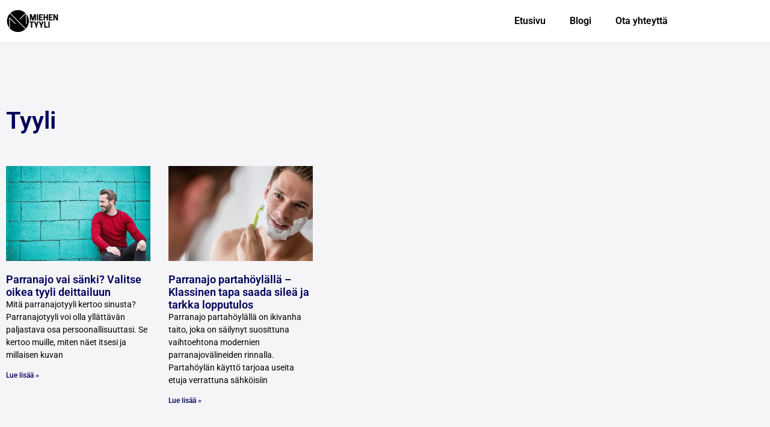

--- FILE ---
content_type: text/css
request_url: https://miehentyyli.fi/wp-content/uploads/elementor/css/post-50.css?ver=1768897682
body_size: 435
content:
.elementor-50 .elementor-element.elementor-element-30bae22 > .elementor-container > .elementor-column > .elementor-widget-wrap{align-content:center;align-items:center;}.elementor-50 .elementor-element.elementor-element-30bae22{border-style:solid;border-width:0px 0px 1px 0px;border-color:#00000014;}.elementor-widget-theme-site-logo .widget-image-caption{color:var( --e-global-color-text );font-family:var( --e-global-typography-text-font-family ), Sans-serif;font-weight:var( --e-global-typography-text-font-weight );}.elementor-50 .elementor-element.elementor-element-1524155{text-align:start;}.elementor-50 .elementor-element.elementor-element-1524155 img{width:50%;}.elementor-widget-nav-menu .elementor-nav-menu .elementor-item{font-family:var( --e-global-typography-primary-font-family ), Sans-serif;font-weight:var( --e-global-typography-primary-font-weight );}.elementor-widget-nav-menu .elementor-nav-menu--main .elementor-item{color:var( --e-global-color-text );fill:var( --e-global-color-text );}.elementor-widget-nav-menu .elementor-nav-menu--main .elementor-item:hover,
					.elementor-widget-nav-menu .elementor-nav-menu--main .elementor-item.elementor-item-active,
					.elementor-widget-nav-menu .elementor-nav-menu--main .elementor-item.highlighted,
					.elementor-widget-nav-menu .elementor-nav-menu--main .elementor-item:focus{color:var( --e-global-color-accent );fill:var( --e-global-color-accent );}.elementor-widget-nav-menu .elementor-nav-menu--main:not(.e--pointer-framed) .elementor-item:before,
					.elementor-widget-nav-menu .elementor-nav-menu--main:not(.e--pointer-framed) .elementor-item:after{background-color:var( --e-global-color-accent );}.elementor-widget-nav-menu .e--pointer-framed .elementor-item:before,
					.elementor-widget-nav-menu .e--pointer-framed .elementor-item:after{border-color:var( --e-global-color-accent );}.elementor-widget-nav-menu{--e-nav-menu-divider-color:var( --e-global-color-text );}.elementor-widget-nav-menu .elementor-nav-menu--dropdown .elementor-item, .elementor-widget-nav-menu .elementor-nav-menu--dropdown  .elementor-sub-item{font-family:var( --e-global-typography-accent-font-family ), Sans-serif;font-weight:var( --e-global-typography-accent-font-weight );}.elementor-50 .elementor-element.elementor-element-5a6dc0d .elementor-menu-toggle{margin-left:auto;background-color:#000000;}.elementor-50 .elementor-element.elementor-element-5a6dc0d .elementor-nav-menu--main .elementor-item{color:#000000;fill:#000000;}.elementor-50 .elementor-element.elementor-element-5a6dc0d .elementor-nav-menu--main .elementor-item:hover,
					.elementor-50 .elementor-element.elementor-element-5a6dc0d .elementor-nav-menu--main .elementor-item.elementor-item-active,
					.elementor-50 .elementor-element.elementor-element-5a6dc0d .elementor-nav-menu--main .elementor-item.highlighted,
					.elementor-50 .elementor-element.elementor-element-5a6dc0d .elementor-nav-menu--main .elementor-item:focus{color:var( --e-global-color-secondary );fill:var( --e-global-color-secondary );}.elementor-50 .elementor-element.elementor-element-5a6dc0d .elementor-nav-menu--main .elementor-item.elementor-item-active{color:var( --e-global-color-secondary );}.elementor-50 .elementor-element.elementor-element-5a6dc0d div.elementor-menu-toggle{color:#FFFFFF;}.elementor-50 .elementor-element.elementor-element-5a6dc0d div.elementor-menu-toggle svg{fill:#FFFFFF;}.elementor-theme-builder-content-area{height:400px;}.elementor-location-header:before, .elementor-location-footer:before{content:"";display:table;clear:both;}@media(max-width:1024px){.elementor-50 .elementor-element.elementor-element-1524155 img{width:50%;}}@media(max-width:767px){.elementor-50 .elementor-element.elementor-element-d571e21{width:70%;}.elementor-50 .elementor-element.elementor-element-ec5610d{width:30%;}}

--- FILE ---
content_type: text/css
request_url: https://miehentyyli.fi/wp-content/uploads/elementor/css/post-105.css?ver=1768909654
body_size: 618
content:
.elementor-105 .elementor-element.elementor-element-41964bcc:not(.elementor-motion-effects-element-type-background), .elementor-105 .elementor-element.elementor-element-41964bcc > .elementor-motion-effects-container > .elementor-motion-effects-layer{background-color:#01005A0A;}.elementor-105 .elementor-element.elementor-element-41964bcc > .elementor-container{max-width:800px;}.elementor-105 .elementor-element.elementor-element-41964bcc{transition:background 0.3s, border 0.3s, border-radius 0.3s, box-shadow 0.3s;padding:100px 0px 100px 0px;}.elementor-105 .elementor-element.elementor-element-41964bcc > .elementor-background-overlay{transition:background 0.3s, border-radius 0.3s, opacity 0.3s;}.elementor-widget-heading .elementor-heading-title{font-family:var( --e-global-typography-primary-font-family ), Sans-serif;font-weight:var( --e-global-typography-primary-font-weight );color:var( --e-global-color-primary );}.elementor-105 .elementor-element.elementor-element-e17f691 .elementor-heading-title{color:var( --e-global-color-e9870a6 );}.elementor-widget-archive-posts .elementor-button{background-color:var( --e-global-color-accent );font-family:var( --e-global-typography-accent-font-family ), Sans-serif;font-weight:var( --e-global-typography-accent-font-weight );}.elementor-widget-archive-posts .elementor-post__title, .elementor-widget-archive-posts .elementor-post__title a{color:var( --e-global-color-secondary );font-family:var( --e-global-typography-primary-font-family ), Sans-serif;font-weight:var( --e-global-typography-primary-font-weight );}.elementor-widget-archive-posts .elementor-post__meta-data{font-family:var( --e-global-typography-secondary-font-family ), Sans-serif;font-weight:var( --e-global-typography-secondary-font-weight );}.elementor-widget-archive-posts .elementor-post__excerpt p{font-family:var( --e-global-typography-text-font-family ), Sans-serif;font-weight:var( --e-global-typography-text-font-weight );}.elementor-widget-archive-posts .elementor-post__read-more{color:var( --e-global-color-accent );}.elementor-widget-archive-posts a.elementor-post__read-more{font-family:var( --e-global-typography-accent-font-family ), Sans-serif;font-weight:var( --e-global-typography-accent-font-weight );}.elementor-widget-archive-posts .elementor-post__card .elementor-post__badge{background-color:var( --e-global-color-accent );font-family:var( --e-global-typography-accent-font-family ), Sans-serif;font-weight:var( --e-global-typography-accent-font-weight );}.elementor-widget-archive-posts .elementor-pagination{font-family:var( --e-global-typography-secondary-font-family ), Sans-serif;font-weight:var( --e-global-typography-secondary-font-weight );}.elementor-widget-archive-posts .e-load-more-message{font-family:var( --e-global-typography-secondary-font-family ), Sans-serif;font-weight:var( --e-global-typography-secondary-font-weight );}.elementor-widget-archive-posts .elementor-posts-nothing-found{color:var( --e-global-color-text );font-family:var( --e-global-typography-text-font-family ), Sans-serif;font-weight:var( --e-global-typography-text-font-weight );}.elementor-105 .elementor-element.elementor-element-6e4fb3c5{--grid-row-gap:35px;--grid-column-gap:30px;}.elementor-105 .elementor-element.elementor-element-6e4fb3c5 > .elementor-widget-container{margin:35px 0px 0px 0px;}.elementor-105 .elementor-element.elementor-element-6e4fb3c5 .elementor-posts-container .elementor-post__thumbnail{padding-bottom:calc( 0.66 * 100% );}.elementor-105 .elementor-element.elementor-element-6e4fb3c5:after{content:"0.66";}.elementor-105 .elementor-element.elementor-element-6e4fb3c5 .elementor-post__thumbnail__link{width:100%;}.elementor-105 .elementor-element.elementor-element-6e4fb3c5.elementor-posts--thumbnail-left .elementor-post__thumbnail__link{margin-right:20px;}.elementor-105 .elementor-element.elementor-element-6e4fb3c5.elementor-posts--thumbnail-right .elementor-post__thumbnail__link{margin-left:20px;}.elementor-105 .elementor-element.elementor-element-6e4fb3c5.elementor-posts--thumbnail-top .elementor-post__thumbnail__link{margin-bottom:20px;}.elementor-105 .elementor-element.elementor-element-6e4fb3c5 .elementor-post__title, .elementor-105 .elementor-element.elementor-element-6e4fb3c5 .elementor-post__title a{color:var( --e-global-color-e9870a6 );}.elementor-105 .elementor-element.elementor-element-6e4fb3c5 .elementor-post__excerpt p{color:#000000;}.elementor-105 .elementor-element.elementor-element-6e4fb3c5 .elementor-post__read-more{color:var( --e-global-color-e9870a6 );}.elementor-105 .elementor-element.elementor-element-6e4fb3c5 .elementor-pagination{text-align:center;}.elementor-105 .elementor-element.elementor-element-6e4fb3c5 .elementor-pagination .page-numbers:not(.dots){color:#000000;}.elementor-105 .elementor-element.elementor-element-6e4fb3c5 .elementor-pagination a.page-numbers:hover{color:#00ce1b;}.elementor-105 .elementor-element.elementor-element-6e4fb3c5 .elementor-pagination .page-numbers.current{color:#00ce1b;}body:not(.rtl) .elementor-105 .elementor-element.elementor-element-6e4fb3c5 .elementor-pagination .page-numbers:not(:first-child){margin-left:calc( 10px/2 );}body:not(.rtl) .elementor-105 .elementor-element.elementor-element-6e4fb3c5 .elementor-pagination .page-numbers:not(:last-child){margin-right:calc( 10px/2 );}body.rtl .elementor-105 .elementor-element.elementor-element-6e4fb3c5 .elementor-pagination .page-numbers:not(:first-child){margin-right:calc( 10px/2 );}body.rtl .elementor-105 .elementor-element.elementor-element-6e4fb3c5 .elementor-pagination .page-numbers:not(:last-child){margin-left:calc( 10px/2 );}@media(max-width:1024px){.elementor-105 .elementor-element.elementor-element-41964bcc{padding:100px 25px 100px 25px;}.elementor-105 .elementor-element.elementor-element-6e4fb3c5 .elementor-post__thumbnail__link{width:100%;}}@media(max-width:767px){.elementor-105 .elementor-element.elementor-element-41964bcc{padding:50px 15px 50px 15px;}.elementor-105 .elementor-element.elementor-element-6e4fb3c5 .elementor-posts-container .elementor-post__thumbnail{padding-bottom:calc( 0.5 * 100% );}.elementor-105 .elementor-element.elementor-element-6e4fb3c5:after{content:"0.5";}.elementor-105 .elementor-element.elementor-element-6e4fb3c5 .elementor-post__thumbnail__link{width:100%;}}